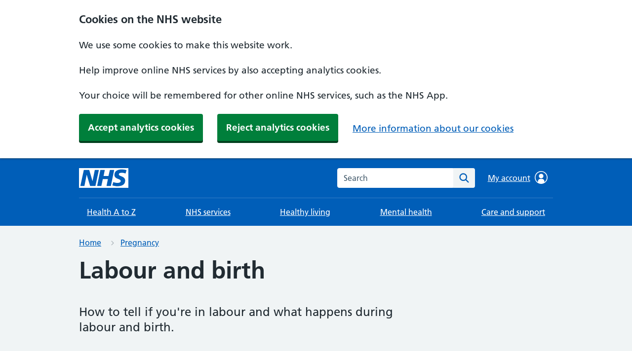

--- FILE ---
content_type: text/html; charset=utf-8
request_url: https://www.nhs.uk/our-policies/cookies-policy/?policy-action=seen
body_size: 7329
content:
<!DOCTYPE html>























<html lang="en">
  <head>
    <meta charset="utf-8">
    <meta http-equiv="X-UA-Compatible" content="IE=edge">
    <meta name="viewport" content="width=device-width, initial-scale=1, shrink-to-fit=no">
    <meta name="description" content="Find out about the cookies we use on the NHS website and how to turn them on or off.">
    <meta name="google-site-verification" content="a4yrvgi5ZlBnKWfqFKkQ3_mEjqow_fpwbtF2bUTmZgc" />
    
    <link rel="canonical" href="https://www.nhs.uk/our-policies/cookies-policy/">

    

    <title>Cookies on the NHS website - NHS</title>

    <link href="https://assets.nhs.uk/" rel="preconnect" crossorigin>
    <link type="font/woff2" href="https://assets.nhs.uk/fonts/FrutigerLTW01-55Roman.woff2" rel="preload" as="font" crossorigin>
    <link type="font/woff2" href="https://assets.nhs.uk/fonts/FrutigerLTW01-65Bold.woff2" rel="preload" as="font" crossorigin>

    <link rel="stylesheet" href="/static/nhsuk/css/main.c465fc6e7b88.css" type="text/css" />

    
      
    

    
      <script type="application/ld+json">{"@context": "http://schema.org", "@type": "MedicalWebPage", "about": {"@type": "WebPage", "alternateName": "", "name": "Cookies on the NHS website"}, "author": {"@type": "Organization", "email": "nhswebsite.servicedesk@nhs.net", "logo": "https://assets.nhs.uk/nhsuk-cms/images/nhs-attribution.width-510.png", "name": "NHS website", "url": "https://www.nhs.uk"}, "breadcrumb": {"@context": "http://schema.org", "@type": "BreadcrumbList", "itemListElement": [{"@type": "ListItem", "item": {"@id": "https://www.nhs.uk/our-policies/", "genre": [], "name": "Our policies"}, "position": 0}, {"@type": "ListItem", "item": {"@id": "https://www.nhs.uk/our-policies/cookies-policy/", "genre": [], "name": "Cookies on the NHS website"}, "position": 1}]}, "copyrightHolder": {"@type": "Organization", "name": "Crown Copyright"}, "dateModified": "2025-10-06T11:28:04+00:00", "description": "Find out about the cookies we use on the NHS website and how to turn them on or off.", "genre": [], "hasPart": [], "keywords": "", "lastReviewed": ["2024-05-30T12:59:00+00:00", "2027-05-30T12:59:00+00:00"], "license": "https://developer.api.nhs.uk/terms", "name": "Cookies on the NHS website", "relatedLink": [{"@type": "LinkRole", "linkRelationship": "Navigation", "name": "Our policies", "position": 0, "url": "https://www.nhs.uk/our-policies/"}], "schemaVersion": "http://schema.org/version/13.0", "url": "https://www.nhs.uk/our-policies/cookies-policy/"}</script>
    

    
  


    <link rel="shortcut icon" href="/static/nhsuk/img/favicons/favicon.68c7f017cfba.ico" type="image/x-icon">
    <link rel="apple-touch-icon" href="/static/nhsuk/img/favicons/apple-touch-icon-180x180.15a5044def06.png">
    <link rel="mask-icon" href="/static/nhsuk/img/favicons/favicon.25bc75538faa.svg" color="#005eb8">
    <link rel="icon" sizes="192x192" href="/static/nhsuk/img/favicons/favicon-192x192.43924bfe6c7e.png">
    <meta name="msapplication-TileImage" content="/static/nhsuk/img/favicons/mediumtile-144x144.cf4985872492.png">
    <meta name="msapplication-TileColor" content="#005eb8">
    <meta name="msapplication-square70x70logo" content="/static/nhsuk/img/favicons/smalltile-70x70.29f75b06cf75.png">
    <meta name="msapplication-square150x150logo" content="/static/nhsuk/img/favicons/mediumtile-150x150.89688d93af5b.png">
    <meta name="msapplication-wide310x150logo" content="/static/nhsuk/img/favicons/widetile-310x150.535c3996630d.png">
    <meta name="msapplication-square310x310logo" content="/static/nhsuk/img/favicons/largetile-310x310.294742e00ff4.png">

    

    
      <meta property="og:url" content="https://www.nhs.uk/our-policies/cookies-policy/">
      <meta property="og:site_name" content="nhs.uk">
      <meta property="og:title" content="Cookies on the NHS website"/>
      <meta property="og:description" content="Find out about the cookies we use on the NHS website and how to turn them on or off.">
      <meta property="og:type" content="website">
      <meta property="og:locale" content="en_GB">
      <meta property="og:image" content="https://www.nhs.uk/static/nhsuk/img/default-social-image.a74435697f45.png">
      <meta property="og:image:alt" content="nhs.uk"/>
      <meta property="article:author" content="https://www.facebook.com/nhswebsite/">
      <meta property="article:modified_time" content="6 Oct 2025, 12:28 p.m.">
      <meta property="article:published_time" content="18 Apr 2024, 9:01 a.m.">
      
      <meta name="twitter:card" content="summary_large_image">
      <meta name="twitter:site" content="@nhsuk">
      <meta name="twitter:creator" content="@nhsuk">
      <meta name="twitter:image:alt" content="nhs.uk"/>
    


    <script src="/static/nhsuk/js/main.3cbc9921649e.js" defer></script>

    
      <script src="//assets.nhs.uk/scripts/cookie-consent.js" data-nobanner ></script>
    



    
      
        
            <script id="adobe-target-configuration">
        function setUpTarget() {
            // Enable Target tracking
            window.targetPageParams = () => ({
                "at_property": "b477157d-6850-20b1-d82a-5da5c184f634"
            });
            window.targetGlobalSettings = {
                cookieDomain: window.location.hostname
            };
            // Obscure page while target does its magic if this visit is part of an A/B test
            (function(win, doc) {
                var STYLE_ID = 'at-body-style';
            
                function getParent() {
                    return doc.getElementsByTagName('head')[0];
                }
            
                function addStyle(parent, id, def) {
                    if (!parent) {
                        return;
                    }
            
                    var style = doc.createElement('style');
                    style.id = id;
                    style.innerHTML = def;
                    parent.appendChild(style);
                }
            
                function removeStyle(parent, id) {
                    if (!parent) {
                        return;
                    }
            
                    var style = doc.getElementById(id);
            
                    if (!style) {
                        return;
                    }
            
                    parent.removeChild(style);
                }
            
                var style = 'body {opacity: 0 !important}';
                var timeout = 3000;
            
                addStyle(getParent(), STYLE_ID, style);
                setTimeout(function() {
                    removeStyle(getParent(), STYLE_ID);
                }, timeout);
            }(window, document));
        }         
    </script>


        <script>
          // Enable Adobe target only if there is statistics consent cookie
          if(NHSCookieConsent.getStatistics()) {
              setUpTarget();
          }
        </script>
      

      <script type="application/javascript">window.digitalData=
            {"page": {
                "pageInfo": {
                    "pageName": "nhs:web:our-policies:cookies-policy"
               },
                "category":
                    {
            "primaryCategory": "our-policies",
            "subCategory1":"cookies-policy",
            "subCategory2":"",
            "subCategory3":""
            }
                },
               };
            </script>

      
      
      <script
        id="adobe-analytics"
        src="https://assets.adobedtm.com/launch-ENe7f6cdd7cc05409b86547d9153429788.min.js"
        type="text/plain"
        data-cookieconsent="statistics"
        async
      ></script>

    

    <script>
      window.NHSUK_SETTINGS = {};
      window.NHSUK_SETTINGS.BANNER_API_URL = "//www.nhs.uk/externalservices/surveyfeedapi/api/bannerfeed";
      window.NHSUK_SETTINGS.BANNER_TEST_API_URL = "//www.nhs.uk/externalservices/surveyfeedapi/api/testfeed";
      
      window.NHSUK_SETTINGS.SUGGESTIONS_TEST_HOST = "//www.nhs.uk/search/autocomplete";
      window.NHSUK_SETTINGS.SEARCH_TEST_HOST = "//www.nhs.uk/search/results";
      window.NHSUK_SETTINGS.USER_FEEDBACK_STORE_ENDPOINT = "https://nhsuk-user-feedback-func-prod-uks.azurewebsites.net/";
    </script>  

    
  </head>

  <body class="">
    <script>
      document.body.className = ((document.body.className) ? document.body.className + ' js-enabled' : 'js-enabled');
    </script>
    

    
      <a class="nhsuk-skip-link" href="#maincontent">Skip to main content</a>


      

<header class="nhsuk-header" role="banner">
  <div class="nhsuk-width-container nhsuk-header__container beta-header">
    

<div class="nhsuk-header__logo">
  <a class="nhsuk-header__link" href="/" aria-label="NHS homepage">
    
    <svg class="nhsuk-logo" xmlns="http://www.w3.org/2000/svg" viewBox="0 0 40 16" height="40" width="100">
      <path class="nhsuk-logo__background" fill="#005eb8" d="M0 0h40v16H0z"></path>
      <path class="nhsuk-logo__text" fill="#fff" d="M3.9 1.5h4.4l2.6 9h.1l1.8-9h3.3l-2.8 13H9l-2.7-9h-.1l-1.8 9H1.1M17.3 1.5h3.6l-1 4.9h4L25 1.5h3.5l-2.7 13h-3.5l1.1-5.6h-4.1l-1.2 5.6h-3.4M37.7 4.4c-.7-.3-1.6-.6-2.9-.6-1.4 0-2.5.2-2.5 1.3 0 1.8 5.1 1.2 5.1 5.1 0 3.6-3.3 4.5-6.4 4.5-1.3 0-2.9-.3-4-.7l.8-2.7c.7.4 2.1.7 3.2.7s2.8-.2 2.8-1.5c0-2.1-5.1-1.3-5.1-5 0-3.4 2.9-4.4 5.8-4.4 1.6 0 3.1.2 4 .6"></path>
    </svg>
    
    
  </a>
</div>


    
      <div class="nhsuk-header__content" id="content-header">
        <div class="nhsuk-header__search">
            <div class="nhsuk-header__search-wrap beta-header__search-wrap js-show" id="wrap-search">
              <form class="nhsuk-header__search-form beta-header__search-form" id="search" action="/search/" method="get" role="search">
                <label class="nhsuk-u-visually-hidden" for="search-field">Search the NHS website</label>
                <div class="autocomplete-container" id="autocomplete-container"></div>
                <input class="nhsuk-search__input" id="search-field" name="q" type="search" placeholder="Search" autocomplete="off" >
                <button class="nhsuk-search__submit beta-search__submit" type="submit">
                  <svg class="nhsuk-icon nhsuk-icon__search beta-icon__search" xmlns="http://www.w3.org/2000/svg" viewBox="0 0 24 24" aria-hidden="true" focusable="false">
                    <path d="M19.71 18.29l-4.11-4.1a7 7 0 1 0-1.41 1.41l4.1 4.11a1 1 0 0 0 1.42 0 1 1 0 0 0 0-1.42zM5 10a5 5 0 1 1 5 5 5 5 0 0 1-5-5z"></path>
                  </svg>
                  <span class="nhsuk-u-visually-hidden">Search</span>
                </button>
              </form>
            </div>
          </div>
      </div>
    

  </div>

  

    <div class="beta-nhsuk-navigation-container">
      <div class="nhsuk-width-container">
        <nav class="beta-nhsuk-navigation" id="header-navigation" role="navigation" aria-label="Primary navigation">
          <ul class="beta-nhsuk-header__navigation-list">
            
            <li class="beta-nhsuk-header__navigation-item">
              <a class="nhsuk-header__navigation-link beta-nhsuk-header__navigation-link"  href="/health-a-to-z/">
                Health A to Z
                <svg class="nhsuk-icon nhsuk-icon__chevron-right" xmlns="http://www.w3.org/2000/svg" viewBox="0 0 24 24" aria-hidden="true" height="34" width="34">
                  <path d="M15.5 12a1 1 0 0 1-.29.71l-5 5a1 1 0 0 1-1.42-1.42l4.3-4.29-4.3-4.29a1 1 0 0 1 1.42-1.42l5 5a1 1 0 0 1 .29.71z"></path>
                </svg>
              </a>
            </li>
            
            <li class="beta-nhsuk-header__navigation-item">
              <a class="nhsuk-header__navigation-link beta-nhsuk-header__navigation-link"  href="/nhs-services/">
                NHS services
                <svg class="nhsuk-icon nhsuk-icon__chevron-right" xmlns="http://www.w3.org/2000/svg" viewBox="0 0 24 24" aria-hidden="true" height="34" width="34">
                  <path d="M15.5 12a1 1 0 0 1-.29.71l-5 5a1 1 0 0 1-1.42-1.42l4.3-4.29-4.3-4.29a1 1 0 0 1 1.42-1.42l5 5a1 1 0 0 1 .29.71z"></path>
                </svg>
              </a>
            </li>
            
            <li class="beta-nhsuk-header__navigation-item">
              <a class="nhsuk-header__navigation-link beta-nhsuk-header__navigation-link"  href="/live-well/">
                Healthy living
                <svg class="nhsuk-icon nhsuk-icon__chevron-right" xmlns="http://www.w3.org/2000/svg" viewBox="0 0 24 24" aria-hidden="true" height="34" width="34">
                  <path d="M15.5 12a1 1 0 0 1-.29.71l-5 5a1 1 0 0 1-1.42-1.42l4.3-4.29-4.3-4.29a1 1 0 0 1 1.42-1.42l5 5a1 1 0 0 1 .29.71z"></path>
                </svg>
              </a>
            </li>
            
            <li class="beta-nhsuk-header__navigation-item">
              <a class="nhsuk-header__navigation-link beta-nhsuk-header__navigation-link"  href="/mental-health/">
                Mental health
                <svg class="nhsuk-icon nhsuk-icon__chevron-right" xmlns="http://www.w3.org/2000/svg" viewBox="0 0 24 24" aria-hidden="true" height="34" width="34">
                  <path d="M15.5 12a1 1 0 0 1-.29.71l-5 5a1 1 0 0 1-1.42-1.42l4.3-4.29-4.3-4.29a1 1 0 0 1 1.42-1.42l5 5a1 1 0 0 1 .29.71z"></path>
                </svg>
              </a>
            </li>
            
            <li class="beta-nhsuk-header__navigation-item">
              <a class="nhsuk-header__navigation-link beta-nhsuk-header__navigation-link"  href="/social-care-and-support/">
                Care and support
                <svg class="nhsuk-icon nhsuk-icon__chevron-right" xmlns="http://www.w3.org/2000/svg" viewBox="0 0 24 24" aria-hidden="true" height="34" width="34">
                  <path d="M15.5 12a1 1 0 0 1-.29.71l-5 5a1 1 0 0 1-1.42-1.42l4.3-4.29-4.3-4.29a1 1 0 0 1 1.42-1.42l5 5a1 1 0 0 1 .29.71z"></path>
                </svg>
              </a>
            </li>
            
           
            <li class="beta-nhsuk-header__navigation-item beta-nhsuk-header__navigation-item--home">
              <a class="nhsuk-header__navigation-link beta-nhsuk-header__navigation-link"   href="/">
                Home
                <svg class="nhsuk-icon nhsuk-icon__chevron-right" xmlns="http://www.w3.org/2000/svg" viewBox="0 0 24 24" aria-hidden="true" height="34" width="34">
                  <path d="M15.5 12a1 1 0 0 1-.29.71l-5 5a1 1 0 0 1-1.42-1.42l4.3-4.29-4.3-4.29a1 1 0 0 1 1.42-1.42l5 5a1 1 0 0 1 .29.71z"></path>
                </svg>
              </a>
            </li>
            <li class="beta-mobile-menu-container">
              <button class="beta-nhsuk-header__menu-toggle nhsuk-header__navigation-link beta-nhsuk-header__navigation-link" aria-expanded="false">
                <span class="nhsuk-u-visually-hidden">Browse</span>
                More
                <svg class="nhsuk-icon beta-nhsuk-icon__chevron-down" xmlns="http://www.w3.org/2000/svg" viewBox="0 0 24 24" aria-hidden="true" focusable="false">
                  <path d="M15.5 12a1 1 0 0 1-.29.71l-5 5a1 1 0 0 1-1.42-1.42l4.3-4.29-4.3-4.29a1 1 0 0 1 1.42-1.42l5 5a1 1 0 0 1 .29.71z"></path>
                </svg>
              </button>
            </li>
          </ul>
        </nav>
      </div>
    </div>

  
</header>
    

    
  


<nav class="nhsuk-breadcrumb beta-breadcrumb" aria-label="Breadcrumb">
  <div class="nhsuk-width-container">
    <ol class="nhsuk-breadcrumb__list">
      
        <li class="nhsuk-breadcrumb__item">
          <a href="/" class="nhsuk-breadcrumb__link">Home</a>
        </li>
      
        <li class="nhsuk-breadcrumb__item">
          <a href="/our-policies/" class="nhsuk-breadcrumb__link">Our policies</a>
        </li>
      
    </ol>

    <p class="nhsuk-breadcrumb__back">
      
        <a href="/our-policies/" class="nhsuk-breadcrumb__backlink">
          <span class="nhsuk-u-visually-hidden">Back to </span>
          Our policies
        </a>
      
    </p>
  </div>
</nav>




    

    <div class="nhsuk-width-container">
        <main class="nhsuk-main-wrapper nhsuk-u-padding-top-0 nhsuk-u-padding-top-0" id="maincontent"  lang="en-GB"  >
        
  <div class="nhsuk-grid-row">
    <div class="nhsuk-grid-column-two-thirds">

      
  <h1>
    
      Cookies on the NHS website
    
  </h1>
    


    </div>
  </div>

  <article>
    <div class="nhsuk-grid-row">
      <div class="nhsuk-grid-column-two-thirds">

        
  
    


  <section>

    
    
      <h2>What are cookies?</h2>
    

    
      
        
          



    <p data-block-key="0rbbu">Cookies are files saved on your phone, tablet or computer when you visit a website.</p><p data-block-key="bkmcs">They store information about how you use the website, such as the pages you visit.</p><p data-block-key="88c1i">Cookies are not viruses or computer programs. They are very small so do not take up much space.</p>

        
      
    
  </section>


  
    


  <section>

    
    
      <h2>How we use cookies</h2>
    

    
      
        
          



    <p data-block-key="t8cwk">We use cookies to:</p><ul><li data-block-key="aftbu">make our website work, for example by keeping it secure</li><li data-block-key="bdg46">remember which pop-ups you've seen</li><li data-block-key="9t9k9">measure how you use our website, such as which links you click on (analytics cookies)</li><li data-block-key="41qfo">help show you relevant health campaigns on social media</li></ul>

        
      
    
      
        
          

<div class="nhsuk-inset-text" >
  <span class="nhsuk-u-visually-hidden">Information: </span>
  <p data-block-key="zmxcz">When you log in to the NHS website, you are logging in to <a href="/nhs-app/">your NHS account</a>. The <a href="/nhs-app/about/nhs-app-legal-and-cookies/nhs-app-cookies-policy/">NHS account cookies policy</a> will apply while you are using services within your NHS account.</p>
</div>

        
      
    
      
        
          

<details class="nhsuk-details">
  <summary class="nhsuk-details__summary">
    <span class="nhsuk-details__summary-text" >
    See cookies that make our website work
    </span>
  </summary>
  <div class="nhsuk-details__text">
    
      
        
          




<div class="nhsuk-table-container">


  
    <table role="table" class="nhsuk-table-responsive">
      <caption class="nhsuk-table__caption">Cookies needed for the NHS website work</caption>
      <thead role="rowgroup" class="nhsuk-table__head">
        <tr role="row">
          
          <th role="columnheader" class="" scope="col">
            Name
          </th>
          
          <th role="columnheader" class="" scope="col">
            Purpose
          </th>
          
          <th role="columnheader" class="" scope="col">
            Expires
          </th>
          
        </tr>
      </thead>
      <tbody class="nhsuk-table__body">
        
        <tr role="row" class="nhsuk-table__row" >
            
            <td role="cell" class="nhsuk-table__cell">
                <span class="nhsuk-table-responsive__heading">
                    
                      Name
                    
                </span>
                <p data-block-key="ho06b">.AspNetCore.Antiforgery.#</p>
            </td>
            
            <td role="cell" class="nhsuk-table__cell">
                <span class="nhsuk-table-responsive__heading">
                    
                      Purpose
                    
                </span>
                <p data-block-key="ho06b">Keeps your information safe by checking that requests come from you</p>
            </td>
            
            <td role="cell" class="nhsuk-table__cell">
                <span class="nhsuk-table-responsive__heading">
                    
                      Expires
                    
                </span>
                <p data-block-key="ho06b">When you close the browser</p>
            </td>
            
        </tr>
        
        <tr role="row" class="nhsuk-table__row" >
            
            <td role="cell" class="nhsuk-table__cell">
                <span class="nhsuk-table-responsive__heading">
                    
                      Name
                    
                </span>
                <p data-block-key="ho06b">.ASPXANONYMOUS</p>
            </td>
            
            <td role="cell" class="nhsuk-table__cell">
                <span class="nhsuk-table-responsive__heading">
                    
                      Purpose
                    
                </span>
                <p data-block-key="ho06b">Remembers your activity across multiple pages to improve your experience</p>
            </td>
            
            <td role="cell" class="nhsuk-table__cell">
                <span class="nhsuk-table-responsive__heading">
                    
                      Expires
                    
                </span>
                <p data-block-key="ho06b">69 days</p>
            </td>
            
        </tr>
        
        <tr role="row" class="nhsuk-table__row" >
            
            <td role="cell" class="nhsuk-table__cell">
                <span class="nhsuk-table-responsive__heading">
                    
                      Name
                    
                </span>
                <p data-block-key="ho06b">_smokefree_session</p>
            </td>
            
            <td role="cell" class="nhsuk-table__cell">
                <span class="nhsuk-table-responsive__heading">
                    
                      Purpose
                    
                </span>
                <p data-block-key="ho06b">Remembers your pages input and states across multiple pages to improve your experience</p>
            </td>
            
            <td role="cell" class="nhsuk-table__cell">
                <span class="nhsuk-table-responsive__heading">
                    
                      Expires
                    
                </span>
                <p data-block-key="ho06b">When you close the browser</p>
            </td>
            
        </tr>
        
        <tr role="row" class="nhsuk-table__row" >
            
            <td role="cell" class="nhsuk-table__cell">
                <span class="nhsuk-table-responsive__heading">
                    
                      Name
                    
                </span>
                <p data-block-key="ho06b">_tobacco_session</p>
            </td>
            
            <td role="cell" class="nhsuk-table__cell">
                <span class="nhsuk-table-responsive__heading">
                    
                      Purpose
                    
                </span>
                <p data-block-key="ho06b">Remembers your pages input and states across multiple pages to improve your experience</p>
            </td>
            
            <td role="cell" class="nhsuk-table__cell">
                <span class="nhsuk-table-responsive__heading">
                    
                      Expires
                    
                </span>
                <p data-block-key="ho06b">When you close the browser</p>
            </td>
            
        </tr>
        
        <tr role="row" class="nhsuk-table__row" >
            
            <td role="cell" class="nhsuk-table__cell">
                <span class="nhsuk-table-responsive__heading">
                    
                      Name
                    
                </span>
                <p data-block-key="ho06b">akavpau_waitingroom</p>
            </td>
            
            <td role="cell" class="nhsuk-table__cell">
                <span class="nhsuk-table-responsive__heading">
                    
                      Purpose
                    
                </span>
                <p data-block-key="ho06b">Makes sure you are not sent back to wait for coronavirus tests to become available once you have been let through to apply for one</p>
            </td>
            
            <td role="cell" class="nhsuk-table__cell">
                <span class="nhsuk-table-responsive__heading">
                    
                      Expires
                    
                </span>
                <p data-block-key="ho06b">Up to 10 minutes after you’ve finished using the ask for a coronavirus test service</p>
            </td>
            
        </tr>
        
        <tr role="row" class="nhsuk-table__row" >
            
            <td role="cell" class="nhsuk-table__cell">
                <span class="nhsuk-table-responsive__heading">
                    
                      Name
                    
                </span>
                <p data-block-key="5xam9">akavpwr_waitingroom</p>
            </td>
            
            <td role="cell" class="nhsuk-table__cell">
                <span class="nhsuk-table-responsive__heading">
                    
                      Purpose
                    
                </span>
                <p data-block-key="5xam9">Makes sure you cannot ask for a coronavirus test when there are none available and that you cannot &#x27;game&#x27; the system by clicking refresh multiple times</p>
            </td>
            
            <td role="cell" class="nhsuk-table__cell">
                <span class="nhsuk-table-responsive__heading">
                    
                      Expires
                    
                </span>
                <p data-block-key="5xam9">Up to 30 seconds after you’ve left the page where you wait to ask for a coronavirus test</p>
            </td>
            
        </tr>
        
        <tr role="row" class="nhsuk-table__row" >
            
            <td role="cell" class="nhsuk-table__cell">
                <span class="nhsuk-table-responsive__heading">
                    
                      Name
                    
                </span>
                <p data-block-key="ho06b">ARRAffinity</p>
            </td>
            
            <td role="cell" class="nhsuk-table__cell">
                <span class="nhsuk-table-responsive__heading">
                    
                      Purpose
                    
                </span>
                <p data-block-key="ho06b">Helps stop our site crashing by spreading traffic across web servers</p>
            </td>
            
            <td role="cell" class="nhsuk-table__cell">
                <span class="nhsuk-table-responsive__heading">
                    
                      Expires
                    
                </span>
                <p data-block-key="ho06b">When you close the browser</p>
            </td>
            
        </tr>
        
        <tr role="row" class="nhsuk-table__row" >
            
            <td role="cell" class="nhsuk-table__cell">
                <span class="nhsuk-table-responsive__heading">
                    
                      Name
                    
                </span>
                <p data-block-key="ho06b">ASP.NET_SessionId</p>
            </td>
            
            <td role="cell" class="nhsuk-table__cell">
                <span class="nhsuk-table-responsive__heading">
                    
                      Purpose
                    
                </span>
                <p data-block-key="ho06b">Remembers your pages input and states across multiple pages to improve your experience</p>
            </td>
            
            <td role="cell" class="nhsuk-table__cell">
                <span class="nhsuk-table-responsive__heading">
                    
                      Expires
                    
                </span>
                <p data-block-key="ho06b">When you close the browser</p>
            </td>
            
        </tr>
        
        <tr role="row" class="nhsuk-table__row" >
            
            <td role="cell" class="nhsuk-table__cell">
                <span class="nhsuk-table-responsive__heading">
                    
                      Name
                    
                </span>
                <p data-block-key="ho06b">CAM</p>
            </td>
            
            <td role="cell" class="nhsuk-table__cell">
                <span class="nhsuk-table-responsive__heading">
                    
                      Purpose
                    
                </span>
                <p data-block-key="ho06b">Helps stop our site crashing by spreading traffic across web servers</p>
            </td>
            
            <td role="cell" class="nhsuk-table__cell">
                <span class="nhsuk-table-responsive__heading">
                    
                      Expires
                    
                </span>
                <p data-block-key="ho06b">When you close the browser</p>
            </td>
            
        </tr>
        
        <tr role="row" class="nhsuk-table__row" >
            
            <td role="cell" class="nhsuk-table__cell">
                <span class="nhsuk-table-responsive__heading">
                    
                      Name
                    
                </span>
                <p data-block-key="ho06b">CookieConsent</p>
            </td>
            
            <td role="cell" class="nhsuk-table__cell">
                <span class="nhsuk-table-responsive__heading">
                    
                      Purpose
                    
                </span>
                <p data-block-key="ho06b">Remembers your cookies settings on our website</p>
            </td>
            
            <td role="cell" class="nhsuk-table__cell">
                <span class="nhsuk-table-responsive__heading">
                    
                      Expires
                    
                </span>
                <p data-block-key="ho06b">1 year</p>
            </td>
            
        </tr>
        
        <tr role="row" class="nhsuk-table__row" >
            
            <td role="cell" class="nhsuk-table__cell">
                <span class="nhsuk-table-responsive__heading">
                    
                      Name
                    
                </span>
                <p data-block-key="ho06b">csrftoken</p>
            </td>
            
            <td role="cell" class="nhsuk-table__cell">
                <span class="nhsuk-table-responsive__heading">
                    
                      Purpose
                    
                </span>
                <p data-block-key="ho06b">Helps keep the site secure by preventing cross-site request forgery (CSRF) attacks</p>
            </td>
            
            <td role="cell" class="nhsuk-table__cell">
                <span class="nhsuk-table-responsive__heading">
                    
                      Expires
                    
                </span>
                <p data-block-key="ho06b">1 year</p>
            </td>
            
        </tr>
        
        <tr role="row" class="nhsuk-table__row" >
            
            <td role="cell" class="nhsuk-table__cell">
                <span class="nhsuk-table-responsive__heading">
                    
                      Name
                    
                </span>
                <p data-block-key="ho06b">mobile.display</p>
            </td>
            
            <td role="cell" class="nhsuk-table__cell">
                <span class="nhsuk-table-responsive__heading">
                    
                      Purpose
                    
                </span>
                <p data-block-key="ho06b">Determines if you should see the mobile version of our site</p>
            </td>
            
            <td role="cell" class="nhsuk-table__cell">
                <span class="nhsuk-table-responsive__heading">
                    
                      Expires
                    
                </span>
                <p data-block-key="ho06b">When you close the browser</p>
            </td>
            
        </tr>
        
        <tr role="row" class="nhsuk-table__row" >
            
            <td role="cell" class="nhsuk-table__cell">
                <span class="nhsuk-table-responsive__heading">
                    
                      Name
                    
                </span>
                <p data-block-key="ho06b">mobile.nodisplay</p>
            </td>
            
            <td role="cell" class="nhsuk-table__cell">
                <span class="nhsuk-table-responsive__heading">
                    
                      Purpose
                    
                </span>
                <p data-block-key="ho06b">Determines if you should see the desktop version of our site</p>
            </td>
            
            <td role="cell" class="nhsuk-table__cell">
                <span class="nhsuk-table-responsive__heading">
                    
                      Expires
                    
                </span>
                <p data-block-key="ho06b">When you close the browser</p>
            </td>
            
        </tr>
        
        <tr role="row" class="nhsuk-table__row" >
            
            <td role="cell" class="nhsuk-table__cell">
                <span class="nhsuk-table-responsive__heading">
                    
                      Name
                    
                </span>
                <p data-block-key="ho06b">nhsuk-cookie-consent</p>
            </td>
            
            <td role="cell" class="nhsuk-table__cell">
                <span class="nhsuk-table-responsive__heading">
                    
                      Purpose
                    
                </span>
                <p data-block-key="ho06b">Remembers if you used our cookies banner</p>
            </td>
            
            <td role="cell" class="nhsuk-table__cell">
                <span class="nhsuk-table-responsive__heading">
                    
                      Expires
                    
                </span>
                <p data-block-key="ho06b">When you close the browser (if you do not use the banner) or 1 year (if you use the banner)</p>
            </td>
            
        </tr>
        
        <tr role="row" class="nhsuk-table__row" >
            
            <td role="cell" class="nhsuk-table__cell">
                <span class="nhsuk-table-responsive__heading">
                    
                      Name
                    
                </span>
                <p data-block-key="ho06b">test</p>
            </td>
            
            <td role="cell" class="nhsuk-table__cell">
                <span class="nhsuk-table-responsive__heading">
                    
                      Purpose
                    
                </span>
                <p data-block-key="ho06b">Used to tell us if you have accepted cookies to help with health campaigns</p>
            </td>
            
            <td role="cell" class="nhsuk-table__cell">
                <span class="nhsuk-table-responsive__heading">
                    
                      Expires
                    
                </span>
                <p data-block-key="ho06b">When you close the browser</p>
            </td>
            
        </tr>
        
        <tr role="row" class="nhsuk-table__row" >
            
            <td role="cell" class="nhsuk-table__cell">
                <span class="nhsuk-table-responsive__heading">
                    
                      Name
                    
                </span>
                <p data-block-key="ho06b">WFE</p>
            </td>
            
            <td role="cell" class="nhsuk-table__cell">
                <span class="nhsuk-table-responsive__heading">
                    
                      Purpose
                    
                </span>
                <p data-block-key="ho06b">Keeps you connected to a web server when you use our website</p>
            </td>
            
            <td role="cell" class="nhsuk-table__cell">
                <span class="nhsuk-table-responsive__heading">
                    
                      Expires
                    
                </span>
                <p data-block-key="ho06b">When you close the browser</p>
            </td>
            
        </tr>
        
        <tr role="row" class="nhsuk-table__row" >
            
            <td role="cell" class="nhsuk-table__cell">
                <span class="nhsuk-table-responsive__heading">
                    
                      Name
                    
                </span>
                <p data-block-key="ho06b">.AspNetCore.Mvc.CookieTempDataProvider</p>
            </td>
            
            <td role="cell" class="nhsuk-table__cell">
                <span class="nhsuk-table-responsive__heading">
                    
                      Purpose
                    
                </span>
                <p data-block-key="ho06b">Remembers details from your session across different pages, so you do not need to enter them again</p>
            </td>
            
            <td role="cell" class="nhsuk-table__cell">
                <span class="nhsuk-table-responsive__heading">
                    
                      Expires
                    
                </span>
                <p data-block-key="ho06b">When you close the browser</p>
            </td>
            
        </tr>
        
      </tbody>
    </table>
  
  </div>
        
      
    
  </div>
</details>

        
      
    
  </section>


  
    


  <section>

    
    
      <h2>Change your cookie settings</h2>
    

    
      
        
          



    <p data-block-key="0rbbu">Some cookies, like those used to measure how you use our website, are not needed for our website to work.</p><p data-block-key="2vmfn">These cookies can help us make our website better, but we'll only use them if you say it's OK.</p>

        
      
    
      
        
          

<div class="nhsuk-action-link">
  
  <a class="nhsuk-action-link__link" href="/our-policies/cookies-policy/cookie-settings/">
  
    <svg class="nhsuk-icon nhsuk-icon__arrow-right-circle" xmlns="http://www.w3.org/2000/svg" viewBox="0 0 24 24" aria-hidden="true" height="36" width="36">
      <path d="M0 0h24v24H0z" fill="none"></path>
      <path d="M12 2a10 10 0 0 0-9.95 9h11.64L9.74 7.05a1 1 0 0 1 1.41-1.41l5.66 5.65a1 1 0 0 1 0 1.42l-5.66 5.65a1 1 0 0 1-1.41 0 1 1 0 0 1 0-1.41L13.69 13H2.05A10 10 0 1 0 12 2z"></path>
    </svg>
    <span class="nhsuk-action-link__text" >Choose which cookies we use</span>
  </a>
</div>

        
      
    
  </section>


  
    


  <section>

    
    
      <h2>How we use the information we collect</h2>
    

    
      
        
          



    <p data-block-key="0rbbu">To find out how we collect, store and use information about you or your visit, see the <a href="/our-policies/privacy-policy/">NHS website privacy policy</a>.</p>

        
      
    
  </section>


  


      </div>

      

    </div>
  </article>

  

  
    <aside class="nhsuk-grid-row">
      <div class="nhsuk-grid-column-two-thirds">
        <div id="sibling-nav" class="beta-hub-sibling-nav nhsuk-u-padding-top-5">
          <h2 class="nhsuk-u-font-size-24 nhsuk-u-margin-bottom-4">
            More in
            
              <a href="/our-policies/">Our policies</a>
            
          </h2>
          <nav role="navigation" class="beta-nhsuk-navigation-sideways">
            <ul class="beta-nhsuk-navigation-sideways__list">
              
                
                
                  
                  
                    
                      <li class="beta-nhsuk-navigation-sideways__item">
                        <a href="https://www.nhs.uk/our-policies/content-policy/">
                          Content policy
                        </a>
                      </li>
                    
                  
                    
                      <li class="beta-nhsuk-navigation-sideways__item">
                        <a href="https://www.nhs.uk/our-policies/linking-from-the-nhs-website/">
                          Linking from the NHS website
                        </a>
                      </li>
                    
                  
                    
                      <li class="beta-nhsuk-navigation-sideways__item">
                        <a href="https://www.nhs.uk/our-policies/terms-and-conditions/">
                          Terms and conditions
                        </a>
                      </li>
                    
                  
                    
                      <li class="beta-nhsuk-navigation-sideways__item">
                        <a href="https://www.nhs.uk/our-policies/privacy-policy/">
                          Your privacy on the NHS website
                        </a>
                      </li>
                    
                  
                    
                      <li class="beta-nhsuk-navigation-sideways__item is-active" aria-current="true">
                        Cookies on the NHS website
                      </li>
                    
                  
                    
                      <li class="beta-nhsuk-navigation-sideways__item">
                        <a href="https://www.nhs.uk/our-policies/requests-for-research-support/">
                          Requests for research support
                        </a>
                      </li>
                    
                  
                
              
            </ul>
          </nav>
        </div>
      </div>
    </aside>
  

  
    <div>
      <p class="nhsuk-body-s nhsuk-u-margin-top-7 nhsuk-u-secondary-text-color">
        Page last reviewed: 30 May 2024
        <br>
        Next review due: 30 May 2027
      </p>
    </div>
  

  







        
        
        <div class="nhsuk-grid-row">
          <div class="nhsuk-grid-column-two-thirds">
            
          </div>
        </div>  
      </main>
    </div>

    

    
      


<footer role="contentinfo">
  <div class="nhsuk-footer" id="nhsuk-footer">
    <div class="nhsuk-width-container">
      <h2 class="nhsuk-u-visually-hidden">Support links</h2>
      <div class="beta-nhsuk-footer">
        
          <ul class="beta-nhsuk-footer__list nhsuk-footer__list">
            
              <li class="beta-nhsuk-footer__list-item nhsuk-footer__list-item">
                <a class="beta-nhsuk-footer__list-item-link nhsuk-footer__list-item-link" href="/">Home</a>
              </li>
            
              <li class="beta-nhsuk-footer__list-item nhsuk-footer__list-item">
                <a class="beta-nhsuk-footer__list-item-link nhsuk-footer__list-item-link" href="/health-a-to-z/">Health A to Z</a>
              </li>
            
              <li class="beta-nhsuk-footer__list-item nhsuk-footer__list-item">
                <a class="beta-nhsuk-footer__list-item-link nhsuk-footer__list-item-link" href="/nhs-services/">NHS services</a>
              </li>
            
              <li class="beta-nhsuk-footer__list-item nhsuk-footer__list-item">
                <a class="beta-nhsuk-footer__list-item-link nhsuk-footer__list-item-link" href="/live-well/">Healthy living</a>
              </li>
            
              <li class="beta-nhsuk-footer__list-item nhsuk-footer__list-item">
                <a class="beta-nhsuk-footer__list-item-link nhsuk-footer__list-item-link" href="/mental-health/">Mental health</a>
              </li>
            
              <li class="beta-nhsuk-footer__list-item nhsuk-footer__list-item">
                <a class="beta-nhsuk-footer__list-item-link nhsuk-footer__list-item-link" href="/social-care-and-support/">Care and support</a>
              </li>
            
              <li class="beta-nhsuk-footer__list-item nhsuk-footer__list-item">
                <a class="beta-nhsuk-footer__list-item-link nhsuk-footer__list-item-link" href="/conditions/covid-19/">COVID-19</a>
              </li>
            
          </ul>
        
          <ul class="beta-nhsuk-footer__list nhsuk-footer__list">
            
              <li class="beta-nhsuk-footer__list-item nhsuk-footer__list-item">
                <a class="beta-nhsuk-footer__list-item-link nhsuk-footer__list-item-link" href="/nhs-app/">NHS App</a>
              </li>
            
              <li class="beta-nhsuk-footer__list-item nhsuk-footer__list-item">
                <a class="beta-nhsuk-footer__list-item-link nhsuk-footer__list-item-link" href="/nhs-services/online-services/find-nhs-number/">Find my NHS number</a>
              </li>
            
              <li class="beta-nhsuk-footer__list-item nhsuk-footer__list-item">
                <a class="beta-nhsuk-footer__list-item-link nhsuk-footer__list-item-link" href="/nhs-services/gps/view-your-gp-health-record/">View your GP health record</a>
              </li>
            
              <li class="beta-nhsuk-footer__list-item nhsuk-footer__list-item">
                <a class="beta-nhsuk-footer__list-item-link nhsuk-footer__list-item-link" href="/nhs-services/online-services/view-your-test-results/">View your test results</a>
              </li>
            
              <li class="beta-nhsuk-footer__list-item nhsuk-footer__list-item">
                <a class="beta-nhsuk-footer__list-item-link nhsuk-footer__list-item-link" href="/using-the-nhs/about-the-nhs/">About the NHS</a>
              </li>
            
              <li class="beta-nhsuk-footer__list-item nhsuk-footer__list-item">
                <a class="beta-nhsuk-footer__list-item-link nhsuk-footer__list-item-link" href="/using-the-nhs/healthcare-abroad/">Healthcare abroad</a>
              </li>
            
          </ul>
        
          <ul class="beta-nhsuk-footer__list nhsuk-footer__list">
            
              <li class="beta-nhsuk-footer__list-item nhsuk-footer__list-item">
                <a class="beta-nhsuk-footer__list-item-link nhsuk-footer__list-item-link" href="/nhs-sites/">Other NHS websites</a>
              </li>
            
              <li class="beta-nhsuk-footer__list-item nhsuk-footer__list-item">
                <a class="beta-nhsuk-footer__list-item-link nhsuk-footer__list-item-link" href="/our-policies/profile-editor-login/">Profile editor login</a>
              </li>
            
          </ul>
        
          <ul class="beta-nhsuk-footer__list nhsuk-footer__list beta-nhsuk-footer__list-policies">
            
              <li class="beta-nhsuk-footer__list-item nhsuk-footer__list-item">
                <a class="beta-nhsuk-footer__list-item-link nhsuk-footer__list-item-link" href="/about-us/">About us</a>
              </li>
            
              <li class="beta-nhsuk-footer__list-item nhsuk-footer__list-item">
                <a class="beta-nhsuk-footer__list-item-link nhsuk-footer__list-item-link" href="/give-feedback-about-the-nhs-website/">Give us feedback</a>
              </li>
            
              <li class="beta-nhsuk-footer__list-item nhsuk-footer__list-item">
                <a class="beta-nhsuk-footer__list-item-link nhsuk-footer__list-item-link" href="/accessibility-statement/">Accessibility statement</a>
              </li>
            
              <li class="beta-nhsuk-footer__list-item nhsuk-footer__list-item">
                <a class="beta-nhsuk-footer__list-item-link nhsuk-footer__list-item-link" href="/our-policies/">Our policies</a>
              </li>
            
              <li class="beta-nhsuk-footer__list-item nhsuk-footer__list-item">
                <a class="beta-nhsuk-footer__list-item-link nhsuk-footer__list-item-link" href="/our-policies/cookies-policy/">Cookies</a>
              </li>
            
          </ul>
        
      </div>

      <div>
        <p class="beta-nhsuk-footer__copyright">&copy; Crown copyright</p>
      </div>
    </div>
  </div>
</footer> 
    

    
      
      
        
          <script src="https://assets.nhs.uk/scripts/login.js"></script>
        
      
    
  </body>
</html>
